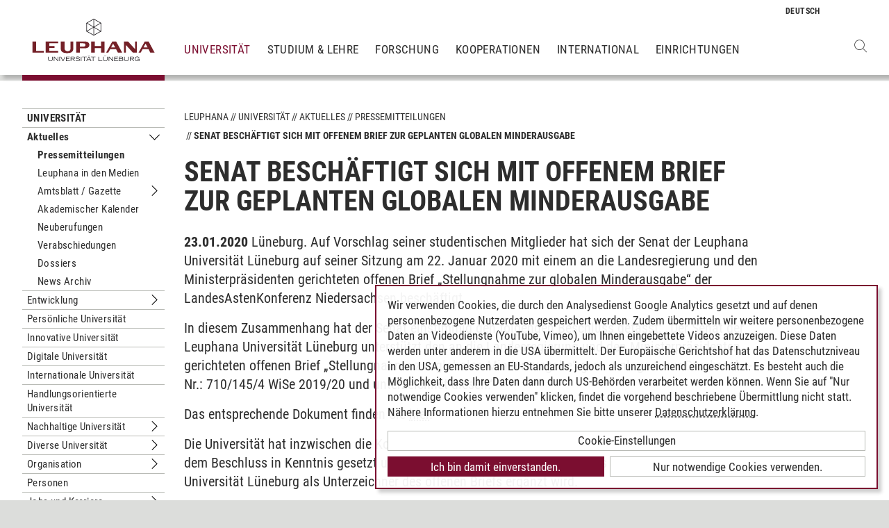

--- FILE ---
content_type: text/html; charset=utf-8
request_url: https://www.leuphana.de/universitaet/pressemitteilungen/pressemitteilungen-ansicht/2020/01/23/senat-beschaeftigt-sich-mit-offenem-brief-zur-geplanten-globalen-minderausgabe.html
body_size: 8500
content:
<!DOCTYPE html>
<html lang="de" xml:lang="de" xmlns="http://www.w3.org/1999/xhtml" class="no-js">
<head>

<meta charset="utf-8">
<!-- 
	This website is powered by TYPO3 - inspiring people to share!
	TYPO3 is a free open source Content Management Framework initially created by Kasper Skaarhoj and licensed under GNU/GPL.
	TYPO3 is copyright 1998-2026 of Kasper Skaarhoj. Extensions are copyright of their respective owners.
	Information and contribution at https://typo3.org/
-->



<title>Senat beschäftigt sich mit offenem Brief zur geplanten globalen Minderausgabe | Leuphana</title>
<meta name="generator" content="TYPO3 CMS">
<meta name="description" content="Lüneburg. Auf Vorschlag seiner studentischen Mitglieder hat sich der Senat der Leuphana Universität Lüneburg auf seiner Sitzung am 22. Januar 2020 mit einem an die Landesregierung und den Ministerpräsidenten gerichteten offenen Brief „Stellungnahme zur globalen Minderausgabe“ der LandesAstenKonferenz Niedersachsen beschäftigt.">
<meta name="viewport" content="width=device-width, initial-scale=1.0, user-scalable=yes">
<meta name="robots" content="index,follow">
<meta property="og:type" content="article">
<meta property="og:url" content="https://www.leuphana.de/universitaet/pressemitteilungen/pressemitteilungen-ansicht/2020/01/23/senat-beschaeftigt-sich-mit-offenem-brief-zur-geplanten-globalen-minderausgabe.html">
<meta property="og:title" content="Senat beschäftigt sich mit offenem Brief zur geplanten globalen Minderausgabe">
<meta property="og:site_name" content="Leuphana Universität Lüneburg">
<meta property="og:locale" content="de">
<meta name="twitter:card" content="summary">
<meta name="twitter:site" content="@leuphana">
<meta name="title" content="Senat beschäftigt sich mit offenem Brief zur geplanten globalen Minderausgabe">
<meta name="google-site-verification" content="NzZwCFeYzS8Z_QFJKxApehcMCJmRwx6zkbrQW_db30E">
<meta name="theme-color" content="#7d212a">


<link rel="stylesheet" href="/_assets/b425a6813c524aae2e265eeca165a48a/assets/main.1766147772.css" media="all">
<link rel="stylesheet" href="/_assets/b425a6813c524aae2e265eeca165a48a/assets/print.1766147772.css" media="print">




<script src="/_assets/2a58d7833cb34b2a67d37f5b750aa297/JavaScript/default_frontend.1751966232.js"></script>
<script src="/_assets/0e7c70039fea6301253968b80474e4ec/JS/jquery-1.8.2.min.1761028307.js"></script>
<script src="/_assets/8286aa04085ae502d65e8479f4c5bb54/JavaScript/Webplayer/embed.1761028306.js"></script>



            <link rel="apple-touch-icon" sizes="180x180" href="/_assets/b425a6813c524aae2e265eeca165a48a/favicons/apple-touch-icon.png">
            <link rel="icon" type="image/png" sizes="32x32" href="/_assets/b425a6813c524aae2e265eeca165a48a/favicons/favicon-32x32.png">
            <link rel="icon" type="image/png" sizes="16x16" href="/_assets/b425a6813c524aae2e265eeca165a48a/favicons/favicon-16x16.png">
            <link rel="manifest" href="/_assets/b425a6813c524aae2e265eeca165a48a/favicons/site.webmanifest" crossorigin="use-credentials">
            <link rel="mask-icon" href="/_assets/b425a6813c524aae2e265eeca165a48a/favicons/safari-pinned-tab.svg" color="#7d212a">

            <link rel="preload" as="font" href="/_assets/b425a6813c524aae2e265eeca165a48a/assets/fonts/leuphana-icons.ba667f8.woff" crossorigin>
            <link rel="preload" as="font" href="/_assets/b425a6813c524aae2e265eeca165a48a/assets/fonts/roboto-condensed-v25-latin-300.woff2" crossorigin>
            <link rel="preload" as="font" href="/_assets/b425a6813c524aae2e265eeca165a48a/assets/fonts/roboto-condensed-v25-latin-700.woff2" crossorigin>
            <link rel="preload" as="font" href="/_assets/b425a6813c524aae2e265eeca165a48a/assets/fonts/roboto-condensed-v25-latin-regular.woff2" crossorigin>
            <meta name="msapplication-config" content="/_assets/b425a6813c524aae2e265eeca165a48a/favicons/browserconfig.xml">            <script type="text/plain" data-type="application/javascript" data-name="googleanalytics" data-src="https://www.googletagmanager.com/gtag/js?id=G-9P977SSXXR"></script>
            <script type="text/plain" data-type="application/javascript" data-name="googleanalytics" >
              window.dataLayer = window.dataLayer || [];
              function gtag(){dataLayer.push(arguments);}
              gtag('js', new Date());

              gtag('config', 'G-9P977SSXXR');
            </script>
<link rel="canonical" href="https://www.leuphana.de/universitaet/pressemitteilungen/pressemitteilungen-ansicht/2020/01/23/senat-beschaeftigt-sich-mit-offenem-brief-zur-geplanten-globalen-minderausgabe.html"/>

<!-- This site is optimized with the Yoast SEO for TYPO3 plugin - https://yoast.com/typo3-extensions-seo/ -->
<script type="application/ld+json">[{"@context":"https:\/\/www.schema.org","@type":"BreadcrumbList","itemListElement":[{"@type":"ListItem","position":1,"item":{"@id":"https:\/\/www.leuphana.de\/","name":"Leuphana"}},{"@type":"ListItem","position":2,"item":{"@id":"https:\/\/www.leuphana.de\/universitaet.html","name":"Universit\u00e4t"}},{"@type":"ListItem","position":3,"item":{"@id":"https:\/\/www.leuphana.de\/universitaet\/termine.html","name":"Aktuelles"}},{"@type":"ListItem","position":4,"item":{"@id":"https:\/\/www.leuphana.de\/universitaet\/pressemitteilungen.html","name":"Pressemitteilungen"}},{"@type":"ListItem","position":5,"item":{"@id":"https:\/\/www.leuphana.de\/universitaet\/pressemitteilungen\/pressemitteilungen-ansicht.html","name":"Pressemitteilungen Ansicht"}}]}]</script>
</head>
<body id="uid99">
<div class="c-page">
    


<header class="c-header container-fluid" data-nwt-plugin="nwt.stickynav">
    <div class="c-header__brand">
        <a href="/" class="c-header__brand-link"><img src="/_assets/b425a6813c524aae2e265eeca165a48a/images/leuphana_logo.svg" width="216" height="78"  class="c-header__brand-logo" alt="Logo Leuphana Universität Lüneburg"  alt="" ></a>
    </div>
    <input class="c-header__offcanvas-toggle" id="main-nav-toggle" type="checkbox">
    <div class="c-header__navigation-wrapper">
        <div class="c-header__navigation">
            <nav class="c-navigation c-navigation--main" data-nwt-plugin="nwt.offcanvasnav"
                 aria-label="Hauptnavigation">
                <ul class="c-navigation__list c-navigation__list--main c-list"><li class="c-navigation__list-item c-navigation__list-item--active"><a href="/universitaet.html" class="c-navigation__list-item-link">Universität</a></li><li class="c-navigation__list-item c-list__item"><a href="/studium.html" class="c-navigation__list-item-link">Studium & Lehre</a></li><li class="c-navigation__list-item c-list__item"><a href="/forschung.html" class="c-navigation__list-item-link">Forschung</a></li><li class="c-navigation__list-item c-list__item"><a href="/kooperationen.html" class="c-navigation__list-item-link">Kooperationen</a></li><li class="c-navigation__list-item c-list__item"><a href="/einrichtungen/international-center.html" class="c-navigation__list-item-link">International</a></li><li class="c-navigation__list-item c-list__item"><a href="/einrichtungen.html" class="c-navigation__list-item-link">Einrichtungen</a></li></ul>
            </nav>
        </div>
    </div>
    <div class="c-navigation__wrapper--language ">
        <nav class="c-navigation c-navigation--language" aria-label="Sprachnavigation">

            
                <ul class="c-navigation__list">

                    
                        <li class="c-navigation__list-item">
                            
                                    
                                            <span>
                                                <abbr class="c-navigation__language" title="Deutsch">
                                                    <span class="c-navigation__language-short">de</span>
                                                </abbr>
                                            </span>
                                        
                                
                        </li>
                    
                        <li class="c-navigation__list-item">
                            
                        </li>
                    
                </ul>
            

        </nav>
    </div>
    <div class="c-header__button-group">
        
            <button type="button" class="c-header__search-button btn btn-none" data-toggle="modal"
                    aria-label="Websuche öffnen" data-target="#auw_search-modal">
                <i class="icon icon-search" aria-hidden="true"></i>
            </button>
        
        <label class="c-header__offcanvas-button" for="main-nav-toggle">
            <span class="c-header__offcanvas-button-inner"></span>
        </label>
    </div>
</header>

    <div class="modal fade" id="auw_search-modal" tabindex="-1" aria-labelledby="auw_search-modal__label" aria-hidden="true">
        <div class="modal-dialog">
            <div class="modal-content">
                <div class="modal-header">
                    <h5 class="modal-title" id="auw_search-modal__label">Websuche</h5>
                    <button type="button" class="btn-none close" data-dismiss="modal"
                            aria-label="Schließen">
                        <span aria-hidden="true">&times;</span>
                    </button>
                </div>
                <div class="modal-body">
                    

<a data-href="/searchform.html" class="c-search__ajaxuri hidden"></a>

        <div id="tx-solr-search" class="c-search" data-nwt-plugin="nwt.search">
            

    <div class="tx-solr-search-form">
        <form method="get" class="c-search__form" id="tx-solr-search-form-pi-results" action="/searchform.html" data-suggest="/suggest.json" data-suggest-header="Top Treffer" accept-charset="utf-8">
            <div class="input-group c-search__form-input-group">
                

                

                <div class="c-search__autocomplete">
                    <input type="text"
                           class="c-search__form-input c-input form-control tx-solr-q js-solr-q tx-solr-suggest tx-solr-suggest-focus"
                           name="tx_solr[q]"
                           value=""
                           autocomplete="off"
                           placeholder="Suchbegriff eingeben..." />
                    <div class="c-search__autocomplete-suggestions"></div>
                </div>
                <select class="c-search__form-select c-input c-input--select form-control" name="tx_solr[filter][]">
                    <option class="c-input__option" value="" placeholder="">
                        Filtern nach
                    </option>
                    <option class="c-input__option" value="type:pages">
                        Seiten
                    </option>
                    <option class="c-input__option" value="type:tt_address">
                        Personen
                    </option>
                    <option class="c-input__option" value="type:sys_file_metadata">
                        Dateien
                    </option>
                    <option class="c-input__option" value="type:tx_news_domain_model_news">
                        Nachrichten
                    </option>
                </select>

                <span class="input-group-btn">
                    <button class="c-search__form-submit c-button tx-solr-submit solr-ajaxified" type="submit">
                        <i class="c-search__form-submit-icon icon-search" aria-hidden="true"></i>
                        <span class="c-search__form-submit-label">Suchen</span>
                    </button>
                </span>
            </div>
        </form>
    </div>

            <div class="c-search__content">
                
                <div class="tx_solr c-search__results">
                    
                    





                </div>
            </div>
        </div>
    







                </div>
            </div>
        </div>
    </div>


    <main class="c-main">
        
	
	<!--TYPO3SEARCH_begin-->
<div id="c359920" class="frame frame-default frame-type-news_newsdetail frame-layout-0"><div class="news"><section class="c-section"><div class="c-section__container-content container-fluid"><div class="row"><div class="col-4 col-xl-3 d-none d-lg-block"><nav class="c-subnavigation"><!--TYPO3SEARCH_end--><nav class="c-navigation__wrapper--subnavigation" aria-label="Unternavigation"><ul class="c-navigation__list--subnavigation c-navigation__list c-navigation__list--active" id="nav-subnavigation"><li class="c-navigation__list-item c-navigation__list-item--pagetitle"><div class="c-navigation__list-item-content"><a class="c-navigation__list-item-link" href="/universitaet.html">Universität</a></div></li><li class="c-navigation__list-item c-navigation__list-item--active"><div class="c-navigation__list-item-content"><a class="c-navigation__list-item-link" href="/universitaet/termine.html">Aktuelles</a><button type="button" class="c-navigation__list-item-button btn-none toggled"
                          aria-expanded="false" aria-controls="#nav-113258" data-nwt-plugin="nwt.collapse"
                          data-nwt-plugin-options="&#123;&quot;target&quot;: &quot;#nav-113258&quot;, &quot;parent&quot;: &quot;#nav-subnavigation&quot;, &quot;parentDelay&quot;: 350&#125;"><span class="sr-only">Untermenu Aktuelles</span></button></div><ul id="nav-113258" class="c-navigation__list collapse show"><li class="c-navigation__list-item c-navigation__list-item--active"><div class="c-navigation__list-item-content"><a class="c-navigation__list-item-link" href="/universitaet/pressemitteilungen.html">Pressemitteilungen</a></div></li><li class="c-navigation__list-item "><div class="c-navigation__list-item-content"><a class="c-navigation__list-item-link" href="/universitaet/leuphana-in-den-medien.html">Leuphana in den Medien</a></div></li><li class="c-navigation__list-item "><div class="c-navigation__list-item-content"><a class="c-navigation__list-item-link" href="/universitaet/termine/universitaet-termine-amtsblatt.html">Amtsblatt / Gazette</a><button type="button" class="c-navigation__list-item-button btn-none "
                          aria-expanded="false" aria-controls="#nav-77654" data-nwt-plugin="nwt.collapse"
                          data-nwt-plugin-options="&#123;&quot;target&quot;: &quot;#nav-77654&quot;, &quot;parent&quot;: &quot;#nav-113258&quot;, &quot;parentDelay&quot;: 350&#125;"><span class="sr-only">Untermenu Amtsblatt / Gazette</span></button></div><ul id="nav-77654" class="c-navigation__list collapse "><li class="c-navigation__list-item "><div class="c-navigation__list-item-content"><a class="c-navigation__list-item-link" href="/universitaet/termine/universitaet-termine-amtsblatt/amtsblatt-2024.html">Amtsblatt 2024</a></div></li><li class="c-navigation__list-item "><div class="c-navigation__list-item-content"><a class="c-navigation__list-item-link" href="/universitaet/termine/universitaet-termine-amtsblatt/amtsblatt-2023.html">Amtsblatt 2023</a></div></li><li class="c-navigation__list-item "><div class="c-navigation__list-item-content"><a class="c-navigation__list-item-link" href="/universitaet/termine/universitaet-termine-amtsblatt/amtsblatt-2022.html">Amtsblatt 2022</a></div></li><li class="c-navigation__list-item "><div class="c-navigation__list-item-content"><a class="c-navigation__list-item-link" href="/universitaet/termine/universitaet-termine-amtsblatt/amtsblatt-2021.html">Amtsblatt 2021</a></div></li><li class="c-navigation__list-item "><div class="c-navigation__list-item-content"><a class="c-navigation__list-item-link" href="/universitaet/amtsblatt/amtsblatt-2020.html">Amtsblatt 2020</a></div></li><li class="c-navigation__list-item "><div class="c-navigation__list-item-content"><a class="c-navigation__list-item-link" href="/universitaet/amtsblatt/amtsblatt-2019.html">Amtsblatt 2019</a></div></li><li class="c-navigation__list-item "><div class="c-navigation__list-item-content"><a class="c-navigation__list-item-link" href="/universitaet/amtsblatt/amtsblatt-2018.html">Amtsblatt 2018</a></div></li><li class="c-navigation__list-item "><div class="c-navigation__list-item-content"><a class="c-navigation__list-item-link" href="/universitaet/amtsblatt/amtsblatt-2017.html">Amtsblatt 2017</a></div></li><li class="c-navigation__list-item "><div class="c-navigation__list-item-content"><a class="c-navigation__list-item-link" href="/universitaet/amtsblatt/amtsblatt-2016.html">Amtsblatt 2016</a></div></li><li class="c-navigation__list-item "><div class="c-navigation__list-item-content"><a class="c-navigation__list-item-link" href="/universitaet/amtsblatt/amtsblatt-2015.html">Amtsblatt 2015</a></div></li><li class="c-navigation__list-item "><div class="c-navigation__list-item-content"><a class="c-navigation__list-item-link" href="/universitaet/amtsblatt/amtsblatt-2014.html">Amtsblatt 2014</a></div></li><li class="c-navigation__list-item "><div class="c-navigation__list-item-content"><a class="c-navigation__list-item-link" href="/universitaet/amtsblatt/amtsblatt-2013.html">Amtsblatt 2013</a></div></li><li class="c-navigation__list-item "><div class="c-navigation__list-item-content"><a class="c-navigation__list-item-link" href="/universitaet/amtsblatt/amtsblatt-2012.html">Amtsblatt 2012</a></div></li><li class="c-navigation__list-item "><div class="c-navigation__list-item-content"><a class="c-navigation__list-item-link" href="/universitaet/amtsblatt/amtsblatt-2011.html">Amtsblatt 2011</a></div></li><li class="c-navigation__list-item "><div class="c-navigation__list-item-content"><a class="c-navigation__list-item-link" href="/universitaet/amtsblatt/amtsblatt-2010.html">Amtsblatt 2010</a></div></li><li class="c-navigation__list-item "><div class="c-navigation__list-item-content"><a class="c-navigation__list-item-link" href="/universitaet/amtsblatt/amtsblatt-2009.html">Amtsblatt 2009</a></div></li><li class="c-navigation__list-item "><div class="c-navigation__list-item-content"><a class="c-navigation__list-item-link" href="/universitaet/amtsblatt/amtsblatt-2008.html">Amtsblatt 2008</a></div></li><li class="c-navigation__list-item "><div class="c-navigation__list-item-content"><a class="c-navigation__list-item-link" href="/universitaet/amtsblatt/amtsblatt-2007.html">Amtsblatt 2007</a></div></li><li class="c-navigation__list-item "><div class="c-navigation__list-item-content"><a class="c-navigation__list-item-link" href="/universitaet/amtsblatt/amtsblatt-2006.html">Amtsblatt 2006</a></div></li><li class="c-navigation__list-item "><div class="c-navigation__list-item-content"><a class="c-navigation__list-item-link" href="/universitaet/amtsblatt/amtsblatt-2005.html">Amtsblatt 2005</a></div></li><li class="c-navigation__list-item "><div class="c-navigation__list-item-content"><a class="c-navigation__list-item-link" href="/universitaet/amtsblatt/amtsblatt-2004.html">Amtsblatt 2004</a></div></li></ul></li><li class="c-navigation__list-item "><div class="c-navigation__list-item-content"><a class="c-navigation__list-item-link" href="/universitaet/termine/kalender.html">Akademischer Kalender</a></div></li><li class="c-navigation__list-item "><div class="c-navigation__list-item-content"><a class="c-navigation__list-item-link" href="/universitaet/termine/neuberufungen.html">Neuberufungen</a></div></li><li class="c-navigation__list-item "><div class="c-navigation__list-item-content"><a class="c-navigation__list-item-link" href="/universitaet/termine/verabschiedungen.html">Verabschiedungen</a></div></li><li class="c-navigation__list-item "><div class="c-navigation__list-item-content"><a class="c-navigation__list-item-link" href="/universitaet/termine/dossiers.html">Dossiers</a></div></li><li class="c-navigation__list-item "><div class="c-navigation__list-item-content"><a class="c-navigation__list-item-link" href="/universitaet/termine/archiv.html">News Archiv</a></div></li></ul></li><li class="c-navigation__list-item "><div class="c-navigation__list-item-content"><a class="c-navigation__list-item-link" href="/universitaet/entwicklung.html">Entwicklung</a><button type="button" class="c-navigation__list-item-button btn-none "
                          aria-expanded="false" aria-controls="#nav-64705" data-nwt-plugin="nwt.collapse"
                          data-nwt-plugin-options="&#123;&quot;target&quot;: &quot;#nav-64705&quot;, &quot;parent&quot;: &quot;#nav-subnavigation&quot;, &quot;parentDelay&quot;: 350&#125;"><span class="sr-only">Untermenu Entwicklung</span></button></div><ul id="nav-64705" class="c-navigation__list collapse "><li class="c-navigation__list-item "><div class="c-navigation__list-item-content"><a class="c-navigation__list-item-link" href="/universitaet/entwicklung/leitbild.html">Leitbild</a></div></li><li class="c-navigation__list-item "><div class="c-navigation__list-item-content"><a class="c-navigation__list-item-link" href="/universitaet/entwicklung/name.html">Name</a></div></li><li class="c-navigation__list-item "><div class="c-navigation__list-item-content"><a class="c-navigation__list-item-link" href="/universitaet/entwicklung/geschichte.html">Geschichte</a></div></li><li class="c-navigation__list-item "><div class="c-navigation__list-item-content"><a class="c-navigation__list-item-link" href="/universitaet/entwicklung/netzwerke.html">Netzwerke</a></div></li><li class="c-navigation__list-item "><div class="c-navigation__list-item-content"><a class="c-navigation__list-item-link" href="/universitaet/entwicklung/auszeichnungen.html">Auszeichnungen</a></div></li><li class="c-navigation__list-item "><div class="c-navigation__list-item-content"><a class="c-navigation__list-item-link" href="/universitaet/entwicklung/rankings.html">Rankings</a></div></li></ul></li><li class="c-navigation__list-item "><div class="c-navigation__list-item-content"><a class="c-navigation__list-item-link" href="/universitaet/persoenliche-universitaet.html">Persönliche Universität</a></div></li><li class="c-navigation__list-item "><div class="c-navigation__list-item-content"><a class="c-navigation__list-item-link" href="/universitaet/bildungs-und-lehrinnovation.html">Innovative Universität</a></div></li><li class="c-navigation__list-item "><div class="c-navigation__list-item-content"><a class="c-navigation__list-item-link" href="/universitaet/digitalisierung-und-digitalitaet.html">Digitale Universität</a></div></li><li class="c-navigation__list-item "><div class="c-navigation__list-item-content"><a class="c-navigation__list-item-link" href="/universitaet/internationalitaet.html">Internationale Universität</a></div></li><li class="c-navigation__list-item "><div class="c-navigation__list-item-content"><a class="c-navigation__list-item-link" href="/universitaet/entrepreneurship.html">Handlungsorientierte Universität</a></div></li><li class="c-navigation__list-item "><div class="c-navigation__list-item-content"><a class="c-navigation__list-item-link" href="/universitaet/nachhaltig.html">Nachhaltige Universität</a><button type="button" class="c-navigation__list-item-button btn-none "
                          aria-expanded="false" aria-controls="#nav-5466" data-nwt-plugin="nwt.collapse"
                          data-nwt-plugin-options="&#123;&quot;target&quot;: &quot;#nav-5466&quot;, &quot;parent&quot;: &quot;#nav-subnavigation&quot;, &quot;parentDelay&quot;: 350&#125;"><span class="sr-only">Untermenu Nachhaltige Universität</span></button></div><ul id="nav-5466" class="c-navigation__list collapse "><li class="c-navigation__list-item "><div class="c-navigation__list-item-content"><a class="c-navigation__list-item-link" href="/universitaet/nachhaltig/leitlinien-1.html">Leitlinien</a><button type="button" class="c-navigation__list-item-button btn-none "
                          aria-expanded="false" aria-controls="#nav-126366" data-nwt-plugin="nwt.collapse"
                          data-nwt-plugin-options="&#123;&quot;target&quot;: &quot;#nav-126366&quot;, &quot;parent&quot;: &quot;#nav-5466&quot;, &quot;parentDelay&quot;: 350&#125;"><span class="sr-only">Untermenu Leitlinien</span></button></div><ul id="nav-126366" class="c-navigation__list collapse "><li class="c-navigation__list-item "><div class="c-navigation__list-item-content"><a class="c-navigation__list-item-link" href="/universitaet/nachhaltig/leitlinien-1/netzwerke.html">Netzwerke</a><button type="button" class="c-navigation__list-item-button btn-none "
                          aria-expanded="false" aria-controls="#nav-113546" data-nwt-plugin="nwt.collapse"
                          data-nwt-plugin-options="&#123;&quot;target&quot;: &quot;#nav-113546&quot;, &quot;parent&quot;: &quot;#nav-126366&quot;, &quot;parentDelay&quot;: 350&#125;"><span class="sr-only">Untermenu Netzwerke</span></button></div><ul id="nav-113546" class="c-navigation__list collapse "><li class="c-navigation__list-item "><div class="c-navigation__list-item-content"><a class="c-navigation__list-item-link" href="/universitaet/nachhaltig/leitlinien-1/netzwerke/hochnina.html">HochNiNa</a></div></li></ul></li></ul></li><li class="c-navigation__list-item "><div class="c-navigation__list-item-content"><a class="c-navigation__list-item-link" href="/universitaet/nachhaltig/nachhaltigkeitsbericht.html">Nachhaltigkeitsbericht</a><button type="button" class="c-navigation__list-item-button btn-none "
                          aria-expanded="false" aria-controls="#nav-128687" data-nwt-plugin="nwt.collapse"
                          data-nwt-plugin-options="&#123;&quot;target&quot;: &quot;#nav-128687&quot;, &quot;parent&quot;: &quot;#nav-5466&quot;, &quot;parentDelay&quot;: 350&#125;"><span class="sr-only">Untermenu Nachhaltigkeitsbericht</span></button></div><ul id="nav-128687" class="c-navigation__list collapse "><li class="c-navigation__list-item "><div class="c-navigation__list-item-content"><a class="c-navigation__list-item-link" href="/universitaet/nachhaltig/nachhaltigkeitsbericht/forschung.html">Forschung</a></div></li><li class="c-navigation__list-item "><div class="c-navigation__list-item-content"><a class="c-navigation__list-item-link" href="/universitaet/nachhaltig/nachhaltigkeitsbericht/bildung.html">Bildung</a></div></li><li class="c-navigation__list-item "><div class="c-navigation__list-item-content"><a class="c-navigation__list-item-link" href="/universitaet/nachhaltig/nachhaltigkeitsbericht/gesellschaft-und-region.html">Gesellschaft und Region</a></div></li><li class="c-navigation__list-item "><div class="c-navigation__list-item-content"><a class="c-navigation__list-item-link" href="/universitaet/nachhaltig/nachhaltigkeitsbericht/campusbetrieb-oekologisch.html">Campusbetrieb ökologisch</a></div></li><li class="c-navigation__list-item "><div class="c-navigation__list-item-content"><a class="c-navigation__list-item-link" href="/universitaet/nachhaltig/nachhaltigkeitsbericht/campusbetrieb-sozial.html">Campusbetrieb sozial</a></div></li><li class="c-navigation__list-item "><div class="c-navigation__list-item-content"><a class="c-navigation__list-item-link" href="/universitaet/nachhaltig/nachhaltigkeitsbericht/programm-und-daten.html">Programm und Daten</a></div></li><li class="c-navigation__list-item "><div class="c-navigation__list-item-content"><a class="c-navigation__list-item-link" href="/universitaet/nachhaltig/nachhaltigkeitsbericht/archiv.html">Archiv</a></div></li><li class="c-navigation__list-item "><div class="c-navigation__list-item-content"><a class="c-navigation__list-item-link" href="/universitaet/nachhaltig/nachhaltigkeitsbericht/kontakt.html">Kontakt</a></div></li></ul></li><li class="c-navigation__list-item "><div class="c-navigation__list-item-content"><a class="c-navigation__list-item-link" href="/forschung/forschungsprofil/nachhaltigkeit.html">Forschung</a></div></li><li class="c-navigation__list-item "><div class="c-navigation__list-item-content"><a class="c-navigation__list-item-link" href="/universitaet/nachhaltig/lehre.html">Lehre</a></div></li><li class="c-navigation__list-item "><div class="c-navigation__list-item-content"><a class="c-navigation__list-item-link" href="/universitaet/nachhaltig/wirkung.html">Wirkung</a></div></li><li class="c-navigation__list-item "><div class="c-navigation__list-item-content"><a class="c-navigation__list-item-link" href="/universitaet/nachhaltig/nachhaltiger-campus-betrieb.html">Campus-Betrieb</a><button type="button" class="c-navigation__list-item-button btn-none "
                          aria-expanded="false" aria-controls="#nav-131684" data-nwt-plugin="nwt.collapse"
                          data-nwt-plugin-options="&#123;&quot;target&quot;: &quot;#nav-131684&quot;, &quot;parent&quot;: &quot;#nav-5466&quot;, &quot;parentDelay&quot;: 350&#125;"><span class="sr-only">Untermenu Campus-Betrieb</span></button></div><ul id="nav-131684" class="c-navigation__list collapse "><li class="c-navigation__list-item "><div class="c-navigation__list-item-content"><a class="c-navigation__list-item-link" href="/universitaet/nachhaltig/nachhaltiger-campus-betrieb/umweltmanagement-emas.html">Umweltmanagement (EMAS)</a></div></li><li class="c-navigation__list-item "><div class="c-navigation__list-item-content"><a class="c-navigation__list-item-link" href="/universitaet/nachhaltig/nachhaltiger-campus-betrieb/klimaschutz.html">Klimaschutz</a></div></li><li class="c-navigation__list-item "><div class="c-navigation__list-item-content"><a class="c-navigation__list-item-link" href="/universitaet/nachhaltig/nachhaltiger-campus-betrieb/energie.html">Energie</a></div></li><li class="c-navigation__list-item "><div class="c-navigation__list-item-content"><a class="c-navigation__list-item-link" href="/universitaet/nachhaltig/nachhaltiger-campus-betrieb/mobilitaet.html">Mobilität</a></div></li><li class="c-navigation__list-item "><div class="c-navigation__list-item-content"><a class="c-navigation__list-item-link" href="/universitaet/nachhaltig/nachhaltiger-campus-betrieb/biodiversitaet.html">Biodiversität</a></div></li><li class="c-navigation__list-item "><div class="c-navigation__list-item-content"><a class="c-navigation__list-item-link" href="/universitaet/nachhaltig/nachhaltiger-campus-betrieb/konsum-abfall.html">Beschaffung &amp; Abfall</a></div></li></ul></li><li class="c-navigation__list-item "><div class="c-navigation__list-item-content"><a class="c-navigation__list-item-link" href="/universitaet/nachhaltig/studentisches-nachhaltigkeitsbuero.html">Stud. Nachhaltigkeitsbüro</a></div></li><li class="c-navigation__list-item "><div class="c-navigation__list-item-content"><a class="c-navigation__list-item-link" href="/universitaet/nachhaltig/kontakt.html">Kontakt</a></div></li></ul></li><li class="c-navigation__list-item "><div class="c-navigation__list-item-content"><a class="c-navigation__list-item-link" href="/universitaet/gleichstellung-und-diversitaet.html">Diverse Universität</a><button type="button" class="c-navigation__list-item-button btn-none "
                          aria-expanded="false" aria-controls="#nav-4834" data-nwt-plugin="nwt.collapse"
                          data-nwt-plugin-options="&#123;&quot;target&quot;: &quot;#nav-4834&quot;, &quot;parent&quot;: &quot;#nav-subnavigation&quot;, &quot;parentDelay&quot;: 350&#125;"><span class="sr-only">Untermenu Diverse Universität</span></button></div><ul id="nav-4834" class="c-navigation__list collapse "><li class="c-navigation__list-item "><div class="c-navigation__list-item-content"><a class="c-navigation__list-item-link" href="/universitaet/gleichstellung-und-diversitaet/gender-equality-plan-gep.html">Gender Equality Plan (GEP)</a></div></li></ul></li><li class="c-navigation__list-item "><div class="c-navigation__list-item-content"><a class="c-navigation__list-item-link" href="/universitaet/organisation.html">Organisation</a><button type="button" class="c-navigation__list-item-button btn-none "
                          aria-expanded="false" aria-controls="#nav-5" data-nwt-plugin="nwt.collapse"
                          data-nwt-plugin-options="&#123;&quot;target&quot;: &quot;#nav-5&quot;, &quot;parent&quot;: &quot;#nav-subnavigation&quot;, &quot;parentDelay&quot;: 350&#125;"><span class="sr-only">Untermenu Organisation</span></button></div><ul id="nav-5" class="c-navigation__list collapse "><li class="c-navigation__list-item "><div class="c-navigation__list-item-content"><a class="c-navigation__list-item-link" href="/universitaet/organisation/stiftungsrat.html">Stiftungsrat</a></div></li><li class="c-navigation__list-item "><div class="c-navigation__list-item-content"><a class="c-navigation__list-item-link" href="/universitaet/organisation/praesidium.html">Präsidium</a></div></li><li class="c-navigation__list-item "><div class="c-navigation__list-item-content"><a class="c-navigation__list-item-link" href="/universitaet/organisation/senat.html">Senat</a></div></li><li class="c-navigation__list-item "><div class="c-navigation__list-item-content"><a class="c-navigation__list-item-link" href="/universitaet/organisation/studierende.html">Studierendenschaft</a><button type="button" class="c-navigation__list-item-button btn-none "
                          aria-expanded="false" aria-controls="#nav-13605" data-nwt-plugin="nwt.collapse"
                          data-nwt-plugin-options="&#123;&quot;target&quot;: &quot;#nav-13605&quot;, &quot;parent&quot;: &quot;#nav-5&quot;, &quot;parentDelay&quot;: 350&#125;"><span class="sr-only">Untermenu Studierendenschaft</span></button></div><ul id="nav-13605" class="c-navigation__list collapse "><li class="c-navigation__list-item "><div class="c-navigation__list-item-content"><a class="c-navigation__list-item-link" href="/universitaet/organisation/studierende/stupa.html">StuPa</a></div></li><li class="c-navigation__list-item "><div class="c-navigation__list-item-content"><a class="c-navigation__list-item-link" href="/universitaet/organisation/studierende/asta.html">AStA</a></div></li><li class="c-navigation__list-item "><div class="c-navigation__list-item-content"><a class="c-navigation__list-item-link" href="/universitaet/organisation/studierende/fachschaften-fachgruppenvertretungen.html">Fachschaften</a></div></li><li class="c-navigation__list-item "><div class="c-navigation__list-item-content"><a class="c-navigation__list-item-link" href="/universitaet/organisation/studierende/dsi.html">DSi</a></div></li></ul></li><li class="c-navigation__list-item "><div class="c-navigation__list-item-content"><a class="c-navigation__list-item-link" href="/universitaet/organisation/ombudspersonen.html">Ombudspersonen</a></div></li><li class="c-navigation__list-item "><div class="c-navigation__list-item-content"><a class="c-navigation__list-item-link" href="/universitaet/organisation/vertretungen.html">Vertretungen</a></div></li></ul></li><li class="c-navigation__list-item "><div class="c-navigation__list-item-content"><a class="c-navigation__list-item-link" href="/universitaet/personen.html">Personen</a></div></li><li class="c-navigation__list-item "><div class="c-navigation__list-item-content"><a class="c-navigation__list-item-link" href="/universitaet/jobs-und-karriere.html">Jobs und Karriere</a><button type="button" class="c-navigation__list-item-button btn-none "
                          aria-expanded="false" aria-controls="#nav-100" data-nwt-plugin="nwt.collapse"
                          data-nwt-plugin-options="&#123;&quot;target&quot;: &quot;#nav-100&quot;, &quot;parent&quot;: &quot;#nav-subnavigation&quot;, &quot;parentDelay&quot;: 350&#125;"><span class="sr-only">Untermenu Jobs und Karriere</span></button></div><ul id="nav-100" class="c-navigation__list collapse "><li class="c-navigation__list-item "><div class="c-navigation__list-item-content"><a class="c-navigation__list-item-link" href="/universitaet/jobs-und-karriere/professuren.html">Professuren</a><button type="button" class="c-navigation__list-item-button btn-none "
                          aria-expanded="false" aria-controls="#nav-15764" data-nwt-plugin="nwt.collapse"
                          data-nwt-plugin-options="&#123;&quot;target&quot;: &quot;#nav-15764&quot;, &quot;parent&quot;: &quot;#nav-100&quot;, &quot;parentDelay&quot;: 350&#125;"><span class="sr-only">Untermenu Professuren</span></button></div><ul id="nav-15764" class="c-navigation__list collapse "><li class="c-navigation__list-item "><div class="c-navigation__list-item-content"><a class="c-navigation__list-item-link" href="/universitaet/jobs-und-karriere/professuren/ausschreibungen-und-laufende-verfahren.html">Laufende Verfahren</a></div></li><li class="c-navigation__list-item "><div class="c-navigation__list-item-content"><a class="c-navigation__list-item-link" href="/universitaet/jobs-und-karriere/professuren/tenure-track-professuren.html">Tenure-Track-Professuren</a></div></li><li class="c-navigation__list-item "><div class="c-navigation__list-item-content"><a class="c-navigation__list-item-link" href="/universitaet/jobs-und-karriere/professuren/tracks-for-growing.html">Tracks For Growing</a></div></li></ul></li><li class="c-navigation__list-item "><div class="c-navigation__list-item-content"><a class="c-navigation__list-item-link" href="/universitaet/jobs-und-karriere/forschung-lehre.html">Forschung &amp; Lehre</a></div></li><li class="c-navigation__list-item "><div class="c-navigation__list-item-content"><a class="c-navigation__list-item-link" href="/universitaet/jobs-und-karriere/stipendien.html">Stipendien</a></div></li><li class="c-navigation__list-item "><div class="c-navigation__list-item-content"><a class="c-navigation__list-item-link" href="/universitaet/jobs-und-karriere/technik-verwaltung.html">Technik &amp; Verwaltung</a></div></li><li class="c-navigation__list-item "><div class="c-navigation__list-item-content"><a class="c-navigation__list-item-link" href="/universitaet/jobs-und-karriere/ausbildung-praktikum.html">Ausbildung &amp; Praktikum</a></div></li><li class="c-navigation__list-item "><div class="c-navigation__list-item-content"><a class="c-navigation__list-item-link" href="/universitaet/jobs-und-karriere/hilfskraefte.html">Hilfskräfte</a></div></li><li class="c-navigation__list-item "><div class="c-navigation__list-item-content"><a class="c-navigation__list-item-link" href="/intranet/aktuell/interne-stellen.html">Interne Stellen (Intranet)</a></div></li></ul></li><li class="c-navigation__list-item "><div class="c-navigation__list-item-content"><a class="c-navigation__list-item-link" href="/universitaet/ausschreibungen.html">Ausschreibungen</a><button type="button" class="c-navigation__list-item-button btn-none "
                          aria-expanded="false" aria-controls="#nav-12034" data-nwt-plugin="nwt.collapse"
                          data-nwt-plugin-options="&#123;&quot;target&quot;: &quot;#nav-12034&quot;, &quot;parent&quot;: &quot;#nav-subnavigation&quot;, &quot;parentDelay&quot;: 350&#125;"><span class="sr-only">Untermenu Ausschreibungen</span></button></div><ul id="nav-12034" class="c-navigation__list collapse "><li class="c-navigation__list-item "><div class="c-navigation__list-item-content"><a class="c-navigation__list-item-link" href="/universitaet/ausschreibungen/auftraege-und-leistungen.html">Aufträge und Leistungen</a></div></li></ul></li><li class="c-navigation__list-item "><div class="c-navigation__list-item-content"><a class="c-navigation__list-item-link" href="/universitaet/campus.html">Campus</a><button type="button" class="c-navigation__list-item-button btn-none "
                          aria-expanded="false" aria-controls="#nav-56086" data-nwt-plugin="nwt.collapse"
                          data-nwt-plugin-options="&#123;&quot;target&quot;: &quot;#nav-56086&quot;, &quot;parent&quot;: &quot;#nav-subnavigation&quot;, &quot;parentDelay&quot;: 350&#125;"><span class="sr-only">Untermenu Campus</span></button></div><ul id="nav-56086" class="c-navigation__list collapse "><li class="c-navigation__list-item "><div class="c-navigation__list-item-content"><a class="c-navigation__list-item-link" href="/universitaet/campus/zentralgebaeude.html">Zentralgebäude</a><button type="button" class="c-navigation__list-item-button btn-none "
                          aria-expanded="false" aria-controls="#nav-72296" data-nwt-plugin="nwt.collapse"
                          data-nwt-plugin-options="&#123;&quot;target&quot;: &quot;#nav-72296&quot;, &quot;parent&quot;: &quot;#nav-56086&quot;, &quot;parentDelay&quot;: 350&#125;"><span class="sr-only">Untermenu Zentralgebäude</span></button></div><ul id="nav-72296" class="c-navigation__list collapse "><li class="c-navigation__list-item "><div class="c-navigation__list-item-content"><a class="c-navigation__list-item-link" href="/universitaet/campus/zentralgebaeude/architektur.html">Architektur</a></div></li><li class="c-navigation__list-item "><div class="c-navigation__list-item-content"><a class="c-navigation__list-item-link" href="/universitaet/campus/zentralgebaeude/moeglichkeiten.html">Möglichkeiten</a></div></li><li class="c-navigation__list-item "><div class="c-navigation__list-item-content"><a class="c-navigation__list-item-link" href="/universitaet/campus/zentralgebaeude/anspruch.html">Anspruch</a></div></li><li class="c-navigation__list-item "><div class="c-navigation__list-item-content"><a class="c-navigation__list-item-link" href="/universitaet/campus/zentralgebaeude/nachhaltigkeit.html">Nachhaltigkeit</a></div></li><li class="c-navigation__list-item "><div class="c-navigation__list-item-content"><a class="c-navigation__list-item-link" href="/universitaet/campus/zentralgebaeude/statik.html">Statik</a></div></li><li class="c-navigation__list-item "><div class="c-navigation__list-item-content"><a class="c-navigation__list-item-link" href="/universitaet/campus/zentralgebaeude/videos.html">Videos</a><button type="button" class="c-navigation__list-item-button btn-none "
                          aria-expanded="false" aria-controls="#nav-103381" data-nwt-plugin="nwt.collapse"
                          data-nwt-plugin-options="&#123;&quot;target&quot;: &quot;#nav-103381&quot;, &quot;parent&quot;: &quot;#nav-72296&quot;, &quot;parentDelay&quot;: 350&#125;"><span class="sr-only">Untermenu Videos</span></button></div><ul id="nav-103381" class="c-navigation__list collapse "><li class="c-navigation__list-item "><div class="c-navigation__list-item-content"><a class="c-navigation__list-item-link" href="/universitaet/campus/zentralgebaeude/videos/bauphase-und-richtfest.html">Bauphase und Richtfest</a></div></li><li class="c-navigation__list-item "><div class="c-navigation__list-item-content"><a class="c-navigation__list-item-link" href="/universitaet/campus/zentralgebaeude/videos/eroeffnung.html">Eröffnung</a></div></li><li class="c-navigation__list-item "><div class="c-navigation__list-item-content"><a class="c-navigation__list-item-link" href="/universitaet/campus/zentralgebaeude/videos/campusleben.html">Campusleben</a></div></li><li class="c-navigation__list-item "><div class="c-navigation__list-item-content"><a class="c-navigation__list-item-link" href="/universitaet/campus/zentralgebaeude/videos/raum-konzepte.html">Raum-Konzepte</a></div></li><li class="c-navigation__list-item "><div class="c-navigation__list-item-content"><a class="c-navigation__list-item-link" href="/universitaet/campus/zentralgebaeude/videos/daniel-libeskind.html">Daniel Libeskind</a></div></li></ul></li><li class="c-navigation__list-item "><div class="c-navigation__list-item-content"><a class="c-navigation__list-item-link" href="/universitaet/campus/zentralgebaeude/veranstaltungen.html">Ihre Veranstaltung</a></div></li></ul></li><li class="c-navigation__list-item "><div class="c-navigation__list-item-content"><a class="c-navigation__list-item-link" href="/universitaet/campus/kulturelles-engagement.html">Kulturelles Engagement</a></div></li><li class="c-navigation__list-item "><div class="c-navigation__list-item-content"><a class="c-navigation__list-item-link" href="/services/hochschulsport.html">Hochschulsport</a></div></li><li class="c-navigation__list-item "><div class="c-navigation__list-item-content"><a class="c-navigation__list-item-link" href="/universitaet/campus/rundgang.html">Campusführungen</a><button type="button" class="c-navigation__list-item-button btn-none "
                          aria-expanded="false" aria-controls="#nav-102168" data-nwt-plugin="nwt.collapse"
                          data-nwt-plugin-options="&#123;&quot;target&quot;: &quot;#nav-102168&quot;, &quot;parent&quot;: &quot;#nav-56086&quot;, &quot;parentDelay&quot;: 350&#125;"><span class="sr-only">Untermenu Campusführungen</span></button></div><ul id="nav-102168" class="c-navigation__list collapse "><li class="c-navigation__list-item "><div class="c-navigation__list-item-content"><a class="c-navigation__list-item-link" href="/universitaet/campus/rundgang/rundgaenge-team.html">Rundgänge-Team</a></div></li><li class="c-navigation__list-item "><div class="c-navigation__list-item-content"><a class="c-navigation__list-item-link" href="/universitaet/campus/rundgang/login-logout.html">Login/Logout</a><button type="button" class="c-navigation__list-item-button btn-none "
                          aria-expanded="false" aria-controls="#nav-102171" data-nwt-plugin="nwt.collapse"
                          data-nwt-plugin-options="&#123;&quot;target&quot;: &quot;#nav-102171&quot;, &quot;parent&quot;: &quot;#nav-102168&quot;, &quot;parentDelay&quot;: 350&#125;"><span class="sr-only">Untermenu Login/Logout</span></button></div><ul id="nav-102171" class="c-navigation__list collapse "><li class="c-navigation__list-item "><div class="c-navigation__list-item-content"><a class="c-navigation__list-item-link" href="/universitaet/campus/rundgang/login-logout/registrierung.html">Registrierung</a></div></li></ul></li></ul></li><li class="c-navigation__list-item "><div class="c-navigation__list-item-content"><a class="c-navigation__list-item-link" href="/universitaet/campus/veranstaltungen.html">Ihre Veranstaltung</a><button type="button" class="c-navigation__list-item-button btn-none "
                          aria-expanded="false" aria-controls="#nav-55670" data-nwt-plugin="nwt.collapse"
                          data-nwt-plugin-options="&#123;&quot;target&quot;: &quot;#nav-55670&quot;, &quot;parent&quot;: &quot;#nav-56086&quot;, &quot;parentDelay&quot;: 350&#125;"><span class="sr-only">Untermenu Ihre Veranstaltung</span></button></div><ul id="nav-55670" class="c-navigation__list collapse "><li class="c-navigation__list-item "><div class="c-navigation__list-item-content"><a class="c-navigation__list-item-link" href="/universitaet/campus/veranstaltungen/rund-um-die-veranstaltung.html">Rund um die Veranstaltung</a></div></li></ul></li><li class="c-navigation__list-item "><div class="c-navigation__list-item-content"><a class="c-navigation__list-item-link" href="/universitaet/campus/merchandise.html">Shop</a></div></li></ul></li><li class="c-navigation__list-item "><div class="c-navigation__list-item-content"><a class="c-navigation__list-item-link" href="/universitaet/lageplaene.html">Lageplan &amp; Anfahrt</a><button type="button" class="c-navigation__list-item-button btn-none "
                          aria-expanded="false" aria-controls="#nav-5354" data-nwt-plugin="nwt.collapse"
                          data-nwt-plugin-options="&#123;&quot;target&quot;: &quot;#nav-5354&quot;, &quot;parent&quot;: &quot;#nav-subnavigation&quot;, &quot;parentDelay&quot;: 350&#125;"><span class="sr-only">Untermenu Lageplan &amp; Anfahrt</span></button></div><ul id="nav-5354" class="c-navigation__list collapse "><li class="c-navigation__list-item "><div class="c-navigation__list-item-content"><a class="c-navigation__list-item-link" href="/universitaet/lageplaene/anfahrt.html">Anfahrt &amp; Verkehr</a></div></li><li class="c-navigation__list-item "><div class="c-navigation__list-item-content"><a class="c-navigation__list-item-link" href="/universitaet/lageplaene/rotes-feld.html">Lageplan Rotes Feld</a></div></li><li class="c-navigation__list-item "><div class="c-navigation__list-item-content"><a class="c-navigation__list-item-link" href="/universitaet/lageplaene/volgershall.html">Lageplan Volgershall</a></div></li></ul></li></ul></nav><!--TYPO3SEARCH_begin--></nav></div><div class="col-16 col-lg-12 col-xl-11"><ul class="c-breadcrumb c-list c-list--unstyled"><li class="c-breadcrumb__item"><a href="/" class="c-breadcrumb__link">Leuphana</a></li><li class="c-breadcrumb__item"><a href="/universitaet.html" class="c-breadcrumb__link">Universität</a></li><li class="c-breadcrumb__item"><a href="/universitaet/termine.html" class="c-breadcrumb__link">Aktuelles</a></li><li class="c-breadcrumb__item"><a href="/universitaet/pressemitteilungen.html" class="c-breadcrumb__link">Pressemitteilungen</a></li><li class="c-breadcrumb__item c-breadcrumb__item--current">Senat beschäftigt sich mit offenem Brief zur geplanten globalen Minderausgabe</li></ul><h1 class="c-headline">Senat beschäftigt sich mit offenem Brief zur geplanten globalen Minderausgabe</h1><p><b>
                                    
                                    

                                    
                                        23.01.2020
                                    
                                </b>

                                Lüneburg. Auf Vorschlag seiner studentischen Mitglieder hat sich der Senat der Leuphana Universität Lüneburg auf seiner Sitzung am 22. Januar 2020 mit einem an die Landesregierung und den Ministerpräsidenten gerichteten offenen Brief „Stellungnahme zur globalen Minderausgabe“ der LandesAstenKonferenz Niedersachsen beschäftigt.
                            </p><p>In diesem Zusammenhang hat der Senat einstimmig den folgenden Beschluss gefasst: „Der Senat der Leuphana Universität Lüneburg unterstützt den an die Landesregierung und den Ministerpräsidenten gerichteten offenen Brief „Stellungnahme zur globalen Minderausgabe“ gem. Anlage 1 zur Drucksache-Nr.: 710/145/4 WiSe 2019/20 und unterzeichnet diesen.“</p><p>Das entsprechende Dokument finden Sie <a href="/fileadmin/user_upload/Stellungnahme-globale-Minderausgabe-29.01.20.pdf">hier</a>.</p><p>Die Universität hat inzwischen die Koordinator*innen der LandesAstenKonferenz Niedersachsen von dem Beschluss in Kenntnis gesetzt und darum gebeten zu veranlassen, dass der Senat der Leuphana Universität Lüneburg als Unterzeichner des offenen Briefs ergänzt wird.</p><p>Schon zuvor hatte sich der Stiftungsrat der Stiftung Universität Lüneburg gegen die Kürzungspläne des Landes gewendet. Weitere Informationen dazu finden Sie <a href="https://www.leuphana.de/newsexport/2020/01/24386-Stiftungsrat_wendet_sich_gegen_Kuerzungsplaene_der_Landesregierung.pdf" target="_blank">hier</a>.</p><p>&nbsp;</p></div></div></div></section></div></div>
<!--TYPO3SEARCH_end-->

    </main>
    



        
    

<footer class="c-footer">
    <div class="c-section c-section--author">
        <div class="c-section__container">
            <div class="c-section__container-content container-fluid">
                <div class="row">
                    <div class="c-footer__author-container col-16 col-lg-12 col-xl-9 offset-lg-4 offset-xl-3" itemscope="author" itemtype="https://schema.org/WebPage">
                        
                            <span class="c-footer__author-name" itemprop="name">
                                
                                        <span itemprop="author" itemscope="" itemtype="https://schema.org/Person">
                                            Henning Zühlsdorff
                                        </span>
                                    
                            </span>
                            &nbsp;/&nbsp;
                        
                        <time class="c-footer__author-date" itemprop="dateModified">23.01.2020</time>
                    </div>
                </div>
            </div>
        </div>
        <div class="c-section__container collapse" id="contact-author">
            <div class="c-section__container-content container-fluid">
                <div class="col-16 col-md-12 col-lg-10 col-xl-8 col-xl-9 offset-lg-4 offset-xl-3">
                    <div class="c-contact-form c-contact-form--loading"></div>
                </div>
            </div>
        </div>
    </div>
    <div class="c-footer__lower">
        <div class="container-fluid">
            <div class="row">
                <div class="c-footer__navigation col-8 col-lg-9 col-xl-9 offset-lg-4 offset-xl-3">
                    <ul class="c-footer__link-list c-footer__link-list--navigation c-list c-list--unstyled"><li class="c-footer__link-list-item"><a href="/kontakt.html" class="c-footer__link-list-link">Kontakt</a></li><li class="c-footer__link-list-item"><a href="/universitaet/jobs-und-karriere.html" class="c-footer__link-list-link">Leuphana als Arbeitgeber</a></li><li class="c-footer__link-list-item"><a href="/intranet.html" class="c-footer__link-list-link">INTRANET</a></li><li class="c-footer__link-list-item"><a href="/impressum.html" class="c-footer__link-list-link">Impressum</a></li><li class="c-footer__link-list-item"><a href="/datenschutz.html" class="c-footer__link-list-link">Datenschutz</a></li><li class="c-footer__link-list-item"><a href="/barrierefreiheit.html" class="c-footer__link-list-link">Barrierefreiheit</a></li><li class="c-footer__link-list-item"><a class="c-footer__link-list-link" href="" onClick="klaro.show();return false;">Cookie-Einstellungen</a></li></ul>
                </div>
                <div class="c-footer__social-media col-8 col-lg-3">
                    <ul class="c-footer__link-list c-footer__link-list--social-media c-list c-list--unstyled"><li class="c-footer__link-list-item"><a href="https://facebook.com/leuphana" target="_blank" class="c-hexagon-button c-hexagon-button--facebook-f" rel="noreferrer" title="zum Facebook Profil der Leuphana"><svg class="c-hexagon-button__svg" viewBox="0 0 97 97" xmlns="http://www.w3.org/2000/svg" fill-rule="evenodd" clip-rule="evenodd" stroke-linejoin="round" stroke-miterlimit="2"><path class="c-hexagon-button__svg-inner" d="M48.395 3.473l38.9 22.463v44.917l-38.9 22.463L9.49 70.853V25.936L48.395 3.473z" fill="#949b8b"></path><path class="c-hexagon-button__svg-outer" d="M90.303 24.177v48.388l-41.908 24.2-41.912-24.2V24.177l41.912-24.2c13.97 8.07 27.941 16.13 41.908 24.2zM9.608 25.979v44.784l38.787 22.398 38.79-22.398V25.98L48.396 3.58C35.466 11.043 22.537 18.517 9.608 25.979z" fill="#fff"></path></svg></a></li><li class="c-footer__link-list-item"><a href="https://twitter.com/leuphana" target="_blank" class="c-hexagon-button c-hexagon-button--twitter-x" rel="noreferrer" title="zum Twitter Profil der Leuphana"><svg class="c-hexagon-button__svg" viewBox="0 0 97 97" xmlns="http://www.w3.org/2000/svg" fill-rule="evenodd" clip-rule="evenodd" stroke-linejoin="round" stroke-miterlimit="2"><path class="c-hexagon-button__svg-inner" d="M48.395 3.473l38.9 22.463v44.917l-38.9 22.463L9.49 70.853V25.936L48.395 3.473z" fill="#949b8b"></path><path class="c-hexagon-button__svg-outer" d="M90.303 24.177v48.388l-41.908 24.2-41.912-24.2V24.177l41.912-24.2c13.97 8.07 27.941 16.13 41.908 24.2zM9.608 25.979v44.784l38.787 22.398 38.79-22.398V25.98L48.396 3.58C35.466 11.043 22.537 18.517 9.608 25.979z" fill="#fff"></path></svg></a></li><li class="c-footer__link-list-item"><a href="https://youtube.com/leuphana" target="_blank" class="c-hexagon-button c-hexagon-button--youtube" rel="noreferrer" title="zum Youtube Profil der Leuphana"><svg class="c-hexagon-button__svg" viewBox="0 0 97 97" xmlns="http://www.w3.org/2000/svg" fill-rule="evenodd" clip-rule="evenodd" stroke-linejoin="round" stroke-miterlimit="2"><path class="c-hexagon-button__svg-inner" d="M48.395 3.473l38.9 22.463v44.917l-38.9 22.463L9.49 70.853V25.936L48.395 3.473z" fill="#949b8b"></path><path class="c-hexagon-button__svg-outer" d="M90.303 24.177v48.388l-41.908 24.2-41.912-24.2V24.177l41.912-24.2c13.97 8.07 27.941 16.13 41.908 24.2zM9.608 25.979v44.784l38.787 22.398 38.79-22.398V25.98L48.396 3.58C35.466 11.043 22.537 18.517 9.608 25.979z" fill="#fff"></path></svg></a></li><li class="c-footer__link-list-item"><a href="https://instagram.com/leuphana/" target="_blank" class="c-hexagon-button c-hexagon-button--instagram" rel="noreferrer" title="zum Instagram Profil der Leuphana"><svg class="c-hexagon-button__svg" viewBox="0 0 97 97" xmlns="http://www.w3.org/2000/svg" fill-rule="evenodd" clip-rule="evenodd" stroke-linejoin="round" stroke-miterlimit="2"><path class="c-hexagon-button__svg-inner" d="M48.395 3.473l38.9 22.463v44.917l-38.9 22.463L9.49 70.853V25.936L48.395 3.473z" fill="#949b8b"></path><path class="c-hexagon-button__svg-outer" d="M90.303 24.177v48.388l-41.908 24.2-41.912-24.2V24.177l41.912-24.2c13.97 8.07 27.941 16.13 41.908 24.2zM9.608 25.979v44.784l38.787 22.398 38.79-22.398V25.98L48.396 3.58C35.466 11.043 22.537 18.517 9.608 25.979z" fill="#fff"></path></svg></a></li><li class="c-footer__link-list-item"><a href="https://linkedin.com/school/600057?pathWildcard=600057" target="_blank" class="c-hexagon-button c-hexagon-button--linkedin-in" rel="noreferrer" title="zum LinkedIn Profil der Leuphana"><svg class="c-hexagon-button__svg" viewBox="0 0 97 97" xmlns="http://www.w3.org/2000/svg" fill-rule="evenodd" clip-rule="evenodd" stroke-linejoin="round" stroke-miterlimit="2"><path class="c-hexagon-button__svg-inner" d="M48.395 3.473l38.9 22.463v44.917l-38.9 22.463L9.49 70.853V25.936L48.395 3.473z" fill="#949b8b"></path><path class="c-hexagon-button__svg-outer" d="M90.303 24.177v48.388l-41.908 24.2-41.912-24.2V24.177l41.912-24.2c13.97 8.07 27.941 16.13 41.908 24.2zM9.608 25.979v44.784l38.787 22.398 38.79-22.398V25.98L48.396 3.58C35.466 11.043 22.537 18.517 9.608 25.979z" fill="#fff"></path></svg></a></li></ul>
                </div>
            </div>
        </div>
    </div>
</footer>

    <div id="cookieconsent"></div>
</div>

<script src="/_assets/9e4984e47b612b2f10473c253ab7b793/js/main.1761825862.js"></script>
<script src="/_assets/b425a6813c524aae2e265eeca165a48a/assets/footer.1766147772.js" defer="defer"></script>
<script src="/fileadmin/cookiebanner/config.1673617913.js" defer="defer"></script>
<script src="/_assets/b425a6813c524aae2e265eeca165a48a/assets/klaro-0.7.18.1766147772.js" defer="defer"></script>
<script src="/_assets/948410ace0dfa9ad00627133d9ca8a23/JavaScript/Powermail/Form.min.1753167604.js" defer="defer"></script>



</body>
</html>